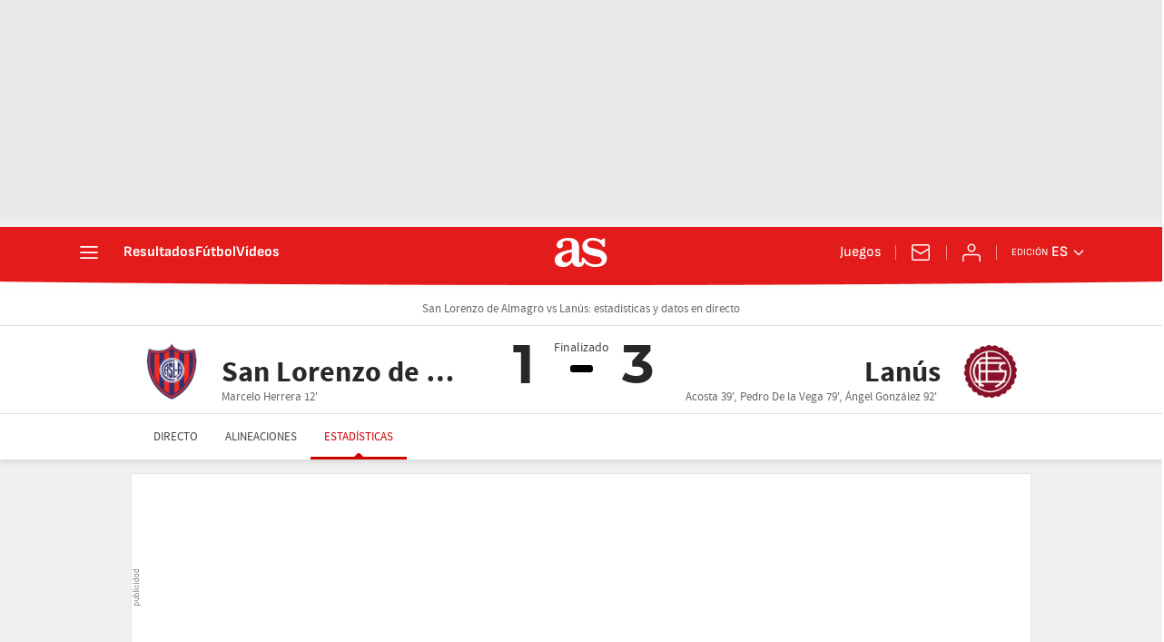

--- FILE ---
content_type: application/x-javascript;charset=utf-8
request_url: https://smetrics.as.com/id?d_visid_ver=5.5.0&d_fieldgroup=A&mcorgid=2387401053DB208C0A490D4C%40AdobeOrg&mid=18508300224019151088043943978103463131&ts=1768674380601
body_size: -37
content:
{"mid":"18508300224019151088043943978103463131"}